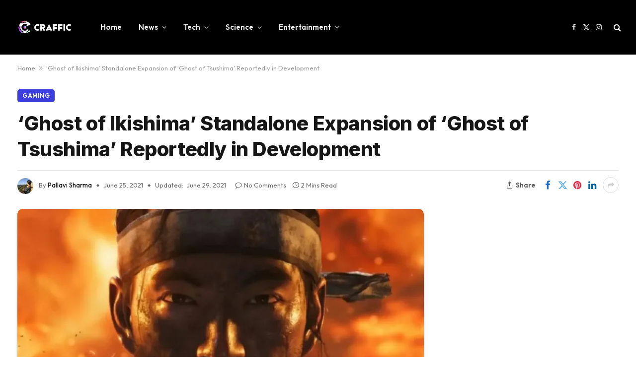

--- FILE ---
content_type: text/html; charset=UTF-8
request_url: https://craffic.co.in/ghost-of-ikishima-expansion-in-development/
body_size: 23767
content:

<!DOCTYPE html>
<html lang="en-US" prefix="og: https://ogp.me/ns#" class="s-light site-s-light">

<head>

	<meta charset="UTF-8" />
	<meta name="viewport" content="width=device-width, initial-scale=1" />
	
<!-- Author Meta Tags by Molongui Authorship, visit: https://wordpress.org/plugins/molongui-authorship/ -->
<meta name="author" content="Pallavi Sharma">
<!-- /Molongui Authorship -->


<!-- Search Engine Optimization by Rank Math - https://rankmath.com/ -->
<title>&#039;Ghost of Ikishima&#039; Standalone Expansion of &#039;Ghost of Tsushima&#039; Reportedly in Development - Craffic</title><link rel="preload" as="image" imagesrcset="https://i0.wp.com/craffic.co.in/wp-content/uploads/2021/06/Ghost-of-Ikishima.jpg?w=1280&amp;ssl=1 1280w, https://i0.wp.com/craffic.co.in/wp-content/uploads/2021/06/Ghost-of-Ikishima.jpg?resize=1024%2C512&amp;ssl=1 1024w, https://i0.wp.com/craffic.co.in/wp-content/uploads/2021/06/Ghost-of-Ikishima.jpg?resize=1068%2C534&amp;ssl=1 1068w" imagesizes="(max-width: 814px) 100vw, 814px" /><link rel="preload" as="font" href="https://craffic.co.in/wp-content/themes/smart-mag/css/icons/fonts/ts-icons.woff2?v2.7" type="font/woff2" crossorigin="anonymous" />
<meta name="description" content="Ghost of Tsushima expansion titled &#039;Ghost of Ikishima&#039; is coming at the end of 2021 and would be available on both PlayStation 4 and PlayStation 5. It is possible that the game will be revealed at the PlayStation event which is coming soon (July 8)."/>
<meta name="robots" content="follow, index, max-snippet:-1, max-video-preview:-1, max-image-preview:large"/>
<link rel="canonical" href="https://craffic.co.in/ghost-of-ikishima-expansion-in-development/" />
<meta property="og:locale" content="en_US" />
<meta property="og:type" content="article" />
<meta property="og:title" content="&#039;Ghost of Ikishima&#039; Standalone Expansion of &#039;Ghost of Tsushima&#039; Reportedly in Development - Craffic" />
<meta property="og:description" content="Ghost of Tsushima expansion titled &#039;Ghost of Ikishima&#039; is coming at the end of 2021 and would be available on both PlayStation 4 and PlayStation 5. It is possible that the game will be revealed at the PlayStation event which is coming soon (July 8)." />
<meta property="og:url" content="https://craffic.co.in/ghost-of-ikishima-expansion-in-development/" />
<meta property="og:site_name" content="Craffic" />
<meta property="article:publisher" content="https://www.facebook.com/crafficofficial/" />
<meta property="article:tag" content="Gaming" />
<meta property="article:tag" content="Ghost of Tsushima" />
<meta property="article:tag" content="News" />
<meta property="article:section" content="Gaming" />
<meta property="og:updated_time" content="2021-06-29T11:21:37+05:30" />
<meta property="og:image" content="https://i0.wp.com/craffic.co.in/wp-content/uploads/2021/06/Ghost-of-Ikishima.jpg" />
<meta property="og:image:secure_url" content="https://i0.wp.com/craffic.co.in/wp-content/uploads/2021/06/Ghost-of-Ikishima.jpg" />
<meta property="og:image:width" content="1280" />
<meta property="og:image:height" content="640" />
<meta property="og:image:alt" content="&#039;Ghost of Ikishima&#039; Standalone Expansion of &#039;Ghost of Tsushima&#039; Reportedly in Development" />
<meta property="og:image:type" content="image/jpeg" />
<meta property="article:published_time" content="2021-06-25T15:03:22+05:30" />
<meta property="article:modified_time" content="2021-06-29T11:21:37+05:30" />
<meta name="twitter:card" content="summary_large_image" />
<meta name="twitter:title" content="&#039;Ghost of Ikishima&#039; Standalone Expansion of &#039;Ghost of Tsushima&#039; Reportedly in Development - Craffic" />
<meta name="twitter:description" content="Ghost of Tsushima expansion titled &#039;Ghost of Ikishima&#039; is coming at the end of 2021 and would be available on both PlayStation 4 and PlayStation 5. It is possible that the game will be revealed at the PlayStation event which is coming soon (July 8)." />
<meta name="twitter:site" content="@CrafficOfficial" />
<meta name="twitter:creator" content="@CrafficOfficial" />
<meta name="twitter:image" content="https://i0.wp.com/craffic.co.in/wp-content/uploads/2021/06/Ghost-of-Ikishima.jpg" />
<meta name="twitter:label1" content="Written by" />
<meta name="twitter:data1" content="Pallavi Sharma" />
<meta name="twitter:label2" content="Time to read" />
<meta name="twitter:data2" content="1 minute" />
<script type="application/ld+json" class="rank-math-schema">{"@context":"https://schema.org","@graph":[{"@type":"Organization","@id":"https://craffic.co.in/#organization","name":"Craffic","url":"https://craffic.co.in","sameAs":["https://www.facebook.com/crafficofficial/","https://twitter.com/CrafficOfficial"],"email":"support@craffic.co.in","logo":{"@type":"ImageObject","@id":"https://craffic.co.in/#logo","url":"https://craffic.co.in/wp-content/uploads/2020/07/logo1cra-1-1024x1024-1-e1594022354603.png","contentUrl":"https://craffic.co.in/wp-content/uploads/2020/07/logo1cra-1-1024x1024-1-e1594022354603.png","caption":"Craffic","inLanguage":"en-US","width":"544","height":"544"}},{"@type":"WebSite","@id":"https://craffic.co.in/#website","url":"https://craffic.co.in","name":"Craffic","publisher":{"@id":"https://craffic.co.in/#organization"},"inLanguage":"en-US"},{"@type":"ImageObject","@id":"https://i0.wp.com/craffic.co.in/wp-content/uploads/2021/06/Ghost-of-Ikishima.jpg?fit=1280%2C640&amp;ssl=1","url":"https://i0.wp.com/craffic.co.in/wp-content/uploads/2021/06/Ghost-of-Ikishima.jpg?fit=1280%2C640&amp;ssl=1","width":"1280","height":"640","caption":"'Ghost of Ikishima' Standalone Expansion of 'Ghost of Tsushima' Reportedly in Development","inLanguage":"en-US"},{"@type":"BreadcrumbList","@id":"https://craffic.co.in/ghost-of-ikishima-expansion-in-development/#breadcrumb","itemListElement":[{"@type":"ListItem","position":"1","item":{"@id":"https://craffic.co.in","name":"Home"}},{"@type":"ListItem","position":"2","item":{"@id":"https://craffic.co.in/ghost-of-ikishima-expansion-in-development/","name":"&#8216;Ghost of Ikishima&#8217; Standalone Expansion of &#8216;Ghost of Tsushima&#8217; Reportedly in Development"}}]},{"@type":"WebPage","@id":"https://craffic.co.in/ghost-of-ikishima-expansion-in-development/#webpage","url":"https://craffic.co.in/ghost-of-ikishima-expansion-in-development/","name":"&#039;Ghost of Ikishima&#039; Standalone Expansion of &#039;Ghost of Tsushima&#039; Reportedly in Development - Craffic","datePublished":"2021-06-25T15:03:22+05:30","dateModified":"2021-06-29T11:21:37+05:30","isPartOf":{"@id":"https://craffic.co.in/#website"},"primaryImageOfPage":{"@id":"https://i0.wp.com/craffic.co.in/wp-content/uploads/2021/06/Ghost-of-Ikishima.jpg?fit=1280%2C640&amp;ssl=1"},"inLanguage":"en-US","breadcrumb":{"@id":"https://craffic.co.in/ghost-of-ikishima-expansion-in-development/#breadcrumb"}},{"@type":"Person","@id":"https://craffic.co.in/author/pallavi/","name":"Pallavi Sharma","url":"https://craffic.co.in/author/pallavi/","image":{"@type":"ImageObject","@id":"https://secure.gravatar.com/avatar/d312efe85bce14e3688db8ec0569f9a2?s=96&amp;d=mm&amp;r=g","url":"https://secure.gravatar.com/avatar/d312efe85bce14e3688db8ec0569f9a2?s=96&amp;d=mm&amp;r=g","caption":"Pallavi Sharma","inLanguage":"en-US"},"worksFor":{"@id":"https://craffic.co.in/#organization"}},{"@type":"BlogPosting","headline":"&#039;Ghost of Ikishima&#039; Standalone Expansion of &#039;Ghost of Tsushima&#039; Reportedly in","keywords":"Ghost of Ikishima","datePublished":"2021-06-25T15:03:22+05:30","dateModified":"2021-06-29T11:21:37+05:30","author":{"@id":"https://craffic.co.in/author/pallavi/","name":"Pallavi Sharma"},"publisher":{"@id":"https://craffic.co.in/#organization"},"description":"Ghost of Tsushima expansion titled &#039;Ghost of Ikishima&#039; is coming at the end of 2021 and would be available on both PlayStation 4 and PlayStation 5. It is possible that the game will be revealed at the PlayStation event which is coming soon (July 8).","name":"&#039;Ghost of Ikishima&#039; Standalone Expansion of &#039;Ghost of Tsushima&#039; Reportedly in","@id":"https://craffic.co.in/ghost-of-ikishima-expansion-in-development/#richSnippet","isPartOf":{"@id":"https://craffic.co.in/ghost-of-ikishima-expansion-in-development/#webpage"},"image":{"@id":"https://i0.wp.com/craffic.co.in/wp-content/uploads/2021/06/Ghost-of-Ikishima.jpg?fit=1280%2C640&amp;ssl=1"},"inLanguage":"en-US","mainEntityOfPage":{"@id":"https://craffic.co.in/ghost-of-ikishima-expansion-in-development/#webpage"}}]}</script>
<!-- /Rank Math WordPress SEO plugin -->

<link rel='dns-prefetch' href='//www.googletagmanager.com' />
<link rel='dns-prefetch' href='//stats.wp.com' />
<link rel='dns-prefetch' href='//fonts.googleapis.com' />
<link rel='dns-prefetch' href='//i0.wp.com' />
<link rel='dns-prefetch' href='//c0.wp.com' />
<link rel="alternate" type="application/rss+xml" title="Craffic &raquo; Feed" href="https://craffic.co.in/feed/" />
<link rel="alternate" type="application/rss+xml" title="Craffic &raquo; Comments Feed" href="https://craffic.co.in/comments/feed/" />
<link rel="alternate" type="application/rss+xml" title="Craffic &raquo; &#8216;Ghost of Ikishima&#8217; Standalone Expansion of &#8216;Ghost of Tsushima&#8217; Reportedly in Development Comments Feed" href="https://craffic.co.in/ghost-of-ikishima-expansion-in-development/feed/" />
<link rel="alternate" type="application/rss+xml" title="Craffic &raquo; Stories Feed" href="https://craffic.co.in/web-stories/feed/"><script type="text/javascript">
/* <![CDATA[ */
window._wpemojiSettings = {"baseUrl":"https:\/\/s.w.org\/images\/core\/emoji\/14.0.0\/72x72\/","ext":".png","svgUrl":"https:\/\/s.w.org\/images\/core\/emoji\/14.0.0\/svg\/","svgExt":".svg","source":{"concatemoji":"https:\/\/craffic.co.in\/wp-includes\/js\/wp-emoji-release.min.js?ver=6.4.7"}};
/*! This file is auto-generated */
!function(i,n){var o,s,e;function c(e){try{var t={supportTests:e,timestamp:(new Date).valueOf()};sessionStorage.setItem(o,JSON.stringify(t))}catch(e){}}function p(e,t,n){e.clearRect(0,0,e.canvas.width,e.canvas.height),e.fillText(t,0,0);var t=new Uint32Array(e.getImageData(0,0,e.canvas.width,e.canvas.height).data),r=(e.clearRect(0,0,e.canvas.width,e.canvas.height),e.fillText(n,0,0),new Uint32Array(e.getImageData(0,0,e.canvas.width,e.canvas.height).data));return t.every(function(e,t){return e===r[t]})}function u(e,t,n){switch(t){case"flag":return n(e,"\ud83c\udff3\ufe0f\u200d\u26a7\ufe0f","\ud83c\udff3\ufe0f\u200b\u26a7\ufe0f")?!1:!n(e,"\ud83c\uddfa\ud83c\uddf3","\ud83c\uddfa\u200b\ud83c\uddf3")&&!n(e,"\ud83c\udff4\udb40\udc67\udb40\udc62\udb40\udc65\udb40\udc6e\udb40\udc67\udb40\udc7f","\ud83c\udff4\u200b\udb40\udc67\u200b\udb40\udc62\u200b\udb40\udc65\u200b\udb40\udc6e\u200b\udb40\udc67\u200b\udb40\udc7f");case"emoji":return!n(e,"\ud83e\udef1\ud83c\udffb\u200d\ud83e\udef2\ud83c\udfff","\ud83e\udef1\ud83c\udffb\u200b\ud83e\udef2\ud83c\udfff")}return!1}function f(e,t,n){var r="undefined"!=typeof WorkerGlobalScope&&self instanceof WorkerGlobalScope?new OffscreenCanvas(300,150):i.createElement("canvas"),a=r.getContext("2d",{willReadFrequently:!0}),o=(a.textBaseline="top",a.font="600 32px Arial",{});return e.forEach(function(e){o[e]=t(a,e,n)}),o}function t(e){var t=i.createElement("script");t.src=e,t.defer=!0,i.head.appendChild(t)}"undefined"!=typeof Promise&&(o="wpEmojiSettingsSupports",s=["flag","emoji"],n.supports={everything:!0,everythingExceptFlag:!0},e=new Promise(function(e){i.addEventListener("DOMContentLoaded",e,{once:!0})}),new Promise(function(t){var n=function(){try{var e=JSON.parse(sessionStorage.getItem(o));if("object"==typeof e&&"number"==typeof e.timestamp&&(new Date).valueOf()<e.timestamp+604800&&"object"==typeof e.supportTests)return e.supportTests}catch(e){}return null}();if(!n){if("undefined"!=typeof Worker&&"undefined"!=typeof OffscreenCanvas&&"undefined"!=typeof URL&&URL.createObjectURL&&"undefined"!=typeof Blob)try{var e="postMessage("+f.toString()+"("+[JSON.stringify(s),u.toString(),p.toString()].join(",")+"));",r=new Blob([e],{type:"text/javascript"}),a=new Worker(URL.createObjectURL(r),{name:"wpTestEmojiSupports"});return void(a.onmessage=function(e){c(n=e.data),a.terminate(),t(n)})}catch(e){}c(n=f(s,u,p))}t(n)}).then(function(e){for(var t in e)n.supports[t]=e[t],n.supports.everything=n.supports.everything&&n.supports[t],"flag"!==t&&(n.supports.everythingExceptFlag=n.supports.everythingExceptFlag&&n.supports[t]);n.supports.everythingExceptFlag=n.supports.everythingExceptFlag&&!n.supports.flag,n.DOMReady=!1,n.readyCallback=function(){n.DOMReady=!0}}).then(function(){return e}).then(function(){var e;n.supports.everything||(n.readyCallback(),(e=n.source||{}).concatemoji?t(e.concatemoji):e.wpemoji&&e.twemoji&&(t(e.twemoji),t(e.wpemoji)))}))}((window,document),window._wpemojiSettings);
/* ]]> */
</script>

<style id='wp-emoji-styles-inline-css' type='text/css'>

	img.wp-smiley, img.emoji {
		display: inline !important;
		border: none !important;
		box-shadow: none !important;
		height: 1em !important;
		width: 1em !important;
		margin: 0 0.07em !important;
		vertical-align: -0.1em !important;
		background: none !important;
		padding: 0 !important;
	}
</style>
<link rel='stylesheet' id='wp-block-library-css' href='https://c0.wp.com/c/6.4.7/wp-includes/css/dist/block-library/style.min.css' type='text/css' media='all' />
<style id='wp-block-library-inline-css' type='text/css'>
.has-text-align-justify{text-align:justify;}
</style>
<link rel='stylesheet' id='mediaelement-css' href='https://c0.wp.com/c/6.4.7/wp-includes/js/mediaelement/mediaelementplayer-legacy.min.css' type='text/css' media='all' />
<link rel='stylesheet' id='wp-mediaelement-css' href='https://c0.wp.com/c/6.4.7/wp-includes/js/mediaelement/wp-mediaelement.min.css' type='text/css' media='all' />
<style id='rank-math-toc-block-style-inline-css' type='text/css'>
.wp-block-rank-math-toc-block nav ol{counter-reset:item}.wp-block-rank-math-toc-block nav ol li{display:block}.wp-block-rank-math-toc-block nav ol li:before{content:counters(item, ".") " ";counter-increment:item}

</style>
<style id='classic-theme-styles-inline-css' type='text/css'>
/*! This file is auto-generated */
.wp-block-button__link{color:#fff;background-color:#32373c;border-radius:9999px;box-shadow:none;text-decoration:none;padding:calc(.667em + 2px) calc(1.333em + 2px);font-size:1.125em}.wp-block-file__button{background:#32373c;color:#fff;text-decoration:none}
</style>
<style id='global-styles-inline-css' type='text/css'>
body{--wp--preset--color--black: #000000;--wp--preset--color--cyan-bluish-gray: #abb8c3;--wp--preset--color--white: #ffffff;--wp--preset--color--pale-pink: #f78da7;--wp--preset--color--vivid-red: #cf2e2e;--wp--preset--color--luminous-vivid-orange: #ff6900;--wp--preset--color--luminous-vivid-amber: #fcb900;--wp--preset--color--light-green-cyan: #7bdcb5;--wp--preset--color--vivid-green-cyan: #00d084;--wp--preset--color--pale-cyan-blue: #8ed1fc;--wp--preset--color--vivid-cyan-blue: #0693e3;--wp--preset--color--vivid-purple: #9b51e0;--wp--preset--gradient--vivid-cyan-blue-to-vivid-purple: linear-gradient(135deg,rgba(6,147,227,1) 0%,rgb(155,81,224) 100%);--wp--preset--gradient--light-green-cyan-to-vivid-green-cyan: linear-gradient(135deg,rgb(122,220,180) 0%,rgb(0,208,130) 100%);--wp--preset--gradient--luminous-vivid-amber-to-luminous-vivid-orange: linear-gradient(135deg,rgba(252,185,0,1) 0%,rgba(255,105,0,1) 100%);--wp--preset--gradient--luminous-vivid-orange-to-vivid-red: linear-gradient(135deg,rgba(255,105,0,1) 0%,rgb(207,46,46) 100%);--wp--preset--gradient--very-light-gray-to-cyan-bluish-gray: linear-gradient(135deg,rgb(238,238,238) 0%,rgb(169,184,195) 100%);--wp--preset--gradient--cool-to-warm-spectrum: linear-gradient(135deg,rgb(74,234,220) 0%,rgb(151,120,209) 20%,rgb(207,42,186) 40%,rgb(238,44,130) 60%,rgb(251,105,98) 80%,rgb(254,248,76) 100%);--wp--preset--gradient--blush-light-purple: linear-gradient(135deg,rgb(255,206,236) 0%,rgb(152,150,240) 100%);--wp--preset--gradient--blush-bordeaux: linear-gradient(135deg,rgb(254,205,165) 0%,rgb(254,45,45) 50%,rgb(107,0,62) 100%);--wp--preset--gradient--luminous-dusk: linear-gradient(135deg,rgb(255,203,112) 0%,rgb(199,81,192) 50%,rgb(65,88,208) 100%);--wp--preset--gradient--pale-ocean: linear-gradient(135deg,rgb(255,245,203) 0%,rgb(182,227,212) 50%,rgb(51,167,181) 100%);--wp--preset--gradient--electric-grass: linear-gradient(135deg,rgb(202,248,128) 0%,rgb(113,206,126) 100%);--wp--preset--gradient--midnight: linear-gradient(135deg,rgb(2,3,129) 0%,rgb(40,116,252) 100%);--wp--preset--font-size--small: 13px;--wp--preset--font-size--medium: 20px;--wp--preset--font-size--large: 36px;--wp--preset--font-size--x-large: 42px;--wp--preset--spacing--20: 0.44rem;--wp--preset--spacing--30: 0.67rem;--wp--preset--spacing--40: 1rem;--wp--preset--spacing--50: 1.5rem;--wp--preset--spacing--60: 2.25rem;--wp--preset--spacing--70: 3.38rem;--wp--preset--spacing--80: 5.06rem;--wp--preset--shadow--natural: 6px 6px 9px rgba(0, 0, 0, 0.2);--wp--preset--shadow--deep: 12px 12px 50px rgba(0, 0, 0, 0.4);--wp--preset--shadow--sharp: 6px 6px 0px rgba(0, 0, 0, 0.2);--wp--preset--shadow--outlined: 6px 6px 0px -3px rgba(255, 255, 255, 1), 6px 6px rgba(0, 0, 0, 1);--wp--preset--shadow--crisp: 6px 6px 0px rgba(0, 0, 0, 1);}:where(.is-layout-flex){gap: 0.5em;}:where(.is-layout-grid){gap: 0.5em;}body .is-layout-flow > .alignleft{float: left;margin-inline-start: 0;margin-inline-end: 2em;}body .is-layout-flow > .alignright{float: right;margin-inline-start: 2em;margin-inline-end: 0;}body .is-layout-flow > .aligncenter{margin-left: auto !important;margin-right: auto !important;}body .is-layout-constrained > .alignleft{float: left;margin-inline-start: 0;margin-inline-end: 2em;}body .is-layout-constrained > .alignright{float: right;margin-inline-start: 2em;margin-inline-end: 0;}body .is-layout-constrained > .aligncenter{margin-left: auto !important;margin-right: auto !important;}body .is-layout-constrained > :where(:not(.alignleft):not(.alignright):not(.alignfull)){max-width: var(--wp--style--global--content-size);margin-left: auto !important;margin-right: auto !important;}body .is-layout-constrained > .alignwide{max-width: var(--wp--style--global--wide-size);}body .is-layout-flex{display: flex;}body .is-layout-flex{flex-wrap: wrap;align-items: center;}body .is-layout-flex > *{margin: 0;}body .is-layout-grid{display: grid;}body .is-layout-grid > *{margin: 0;}:where(.wp-block-columns.is-layout-flex){gap: 2em;}:where(.wp-block-columns.is-layout-grid){gap: 2em;}:where(.wp-block-post-template.is-layout-flex){gap: 1.25em;}:where(.wp-block-post-template.is-layout-grid){gap: 1.25em;}.has-black-color{color: var(--wp--preset--color--black) !important;}.has-cyan-bluish-gray-color{color: var(--wp--preset--color--cyan-bluish-gray) !important;}.has-white-color{color: var(--wp--preset--color--white) !important;}.has-pale-pink-color{color: var(--wp--preset--color--pale-pink) !important;}.has-vivid-red-color{color: var(--wp--preset--color--vivid-red) !important;}.has-luminous-vivid-orange-color{color: var(--wp--preset--color--luminous-vivid-orange) !important;}.has-luminous-vivid-amber-color{color: var(--wp--preset--color--luminous-vivid-amber) !important;}.has-light-green-cyan-color{color: var(--wp--preset--color--light-green-cyan) !important;}.has-vivid-green-cyan-color{color: var(--wp--preset--color--vivid-green-cyan) !important;}.has-pale-cyan-blue-color{color: var(--wp--preset--color--pale-cyan-blue) !important;}.has-vivid-cyan-blue-color{color: var(--wp--preset--color--vivid-cyan-blue) !important;}.has-vivid-purple-color{color: var(--wp--preset--color--vivid-purple) !important;}.has-black-background-color{background-color: var(--wp--preset--color--black) !important;}.has-cyan-bluish-gray-background-color{background-color: var(--wp--preset--color--cyan-bluish-gray) !important;}.has-white-background-color{background-color: var(--wp--preset--color--white) !important;}.has-pale-pink-background-color{background-color: var(--wp--preset--color--pale-pink) !important;}.has-vivid-red-background-color{background-color: var(--wp--preset--color--vivid-red) !important;}.has-luminous-vivid-orange-background-color{background-color: var(--wp--preset--color--luminous-vivid-orange) !important;}.has-luminous-vivid-amber-background-color{background-color: var(--wp--preset--color--luminous-vivid-amber) !important;}.has-light-green-cyan-background-color{background-color: var(--wp--preset--color--light-green-cyan) !important;}.has-vivid-green-cyan-background-color{background-color: var(--wp--preset--color--vivid-green-cyan) !important;}.has-pale-cyan-blue-background-color{background-color: var(--wp--preset--color--pale-cyan-blue) !important;}.has-vivid-cyan-blue-background-color{background-color: var(--wp--preset--color--vivid-cyan-blue) !important;}.has-vivid-purple-background-color{background-color: var(--wp--preset--color--vivid-purple) !important;}.has-black-border-color{border-color: var(--wp--preset--color--black) !important;}.has-cyan-bluish-gray-border-color{border-color: var(--wp--preset--color--cyan-bluish-gray) !important;}.has-white-border-color{border-color: var(--wp--preset--color--white) !important;}.has-pale-pink-border-color{border-color: var(--wp--preset--color--pale-pink) !important;}.has-vivid-red-border-color{border-color: var(--wp--preset--color--vivid-red) !important;}.has-luminous-vivid-orange-border-color{border-color: var(--wp--preset--color--luminous-vivid-orange) !important;}.has-luminous-vivid-amber-border-color{border-color: var(--wp--preset--color--luminous-vivid-amber) !important;}.has-light-green-cyan-border-color{border-color: var(--wp--preset--color--light-green-cyan) !important;}.has-vivid-green-cyan-border-color{border-color: var(--wp--preset--color--vivid-green-cyan) !important;}.has-pale-cyan-blue-border-color{border-color: var(--wp--preset--color--pale-cyan-blue) !important;}.has-vivid-cyan-blue-border-color{border-color: var(--wp--preset--color--vivid-cyan-blue) !important;}.has-vivid-purple-border-color{border-color: var(--wp--preset--color--vivid-purple) !important;}.has-vivid-cyan-blue-to-vivid-purple-gradient-background{background: var(--wp--preset--gradient--vivid-cyan-blue-to-vivid-purple) !important;}.has-light-green-cyan-to-vivid-green-cyan-gradient-background{background: var(--wp--preset--gradient--light-green-cyan-to-vivid-green-cyan) !important;}.has-luminous-vivid-amber-to-luminous-vivid-orange-gradient-background{background: var(--wp--preset--gradient--luminous-vivid-amber-to-luminous-vivid-orange) !important;}.has-luminous-vivid-orange-to-vivid-red-gradient-background{background: var(--wp--preset--gradient--luminous-vivid-orange-to-vivid-red) !important;}.has-very-light-gray-to-cyan-bluish-gray-gradient-background{background: var(--wp--preset--gradient--very-light-gray-to-cyan-bluish-gray) !important;}.has-cool-to-warm-spectrum-gradient-background{background: var(--wp--preset--gradient--cool-to-warm-spectrum) !important;}.has-blush-light-purple-gradient-background{background: var(--wp--preset--gradient--blush-light-purple) !important;}.has-blush-bordeaux-gradient-background{background: var(--wp--preset--gradient--blush-bordeaux) !important;}.has-luminous-dusk-gradient-background{background: var(--wp--preset--gradient--luminous-dusk) !important;}.has-pale-ocean-gradient-background{background: var(--wp--preset--gradient--pale-ocean) !important;}.has-electric-grass-gradient-background{background: var(--wp--preset--gradient--electric-grass) !important;}.has-midnight-gradient-background{background: var(--wp--preset--gradient--midnight) !important;}.has-small-font-size{font-size: var(--wp--preset--font-size--small) !important;}.has-medium-font-size{font-size: var(--wp--preset--font-size--medium) !important;}.has-large-font-size{font-size: var(--wp--preset--font-size--large) !important;}.has-x-large-font-size{font-size: var(--wp--preset--font-size--x-large) !important;}
.wp-block-navigation a:where(:not(.wp-element-button)){color: inherit;}
:where(.wp-block-post-template.is-layout-flex){gap: 1.25em;}:where(.wp-block-post-template.is-layout-grid){gap: 1.25em;}
:where(.wp-block-columns.is-layout-flex){gap: 2em;}:where(.wp-block-columns.is-layout-grid){gap: 2em;}
.wp-block-pullquote{font-size: 1.5em;line-height: 1.6;}
</style>
<link rel='stylesheet' id='smartmag-core-css' href='https://craffic.co.in/wp-content/themes/smart-mag/style.css?ver=9.5.0' type='text/css' media='all' />
<style id='smartmag-core-inline-css' type='text/css'>
:root { --c-main: #3c3fde;
--c-main-rgb: 60,63,222;
--text-font: "Inter", system-ui, -apple-system, "Segoe UI", Arial, sans-serif;
--body-font: "Inter", system-ui, -apple-system, "Segoe UI", Arial, sans-serif;
--ui-font: "Outfit", system-ui, -apple-system, "Segoe UI", Arial, sans-serif;
--title-font: "Outfit", system-ui, -apple-system, "Segoe UI", Arial, sans-serif;
--h-font: "Outfit", system-ui, -apple-system, "Segoe UI", Arial, sans-serif;
--title-font: var(--ui-font);
--h-font: var(--ui-font);
--text-h-font: var(--h-font);
--title-font: "Inter", system-ui, -apple-system, "Segoe UI", Arial, sans-serif;
--title-size-xs: 15px;
--title-size-m: 19px;
--main-width: 1240px;
--wrap-padding: 35px;
--p-title-space: 11px;
--c-excerpts: #474747;
--excerpt-size: 14px; }
.s-dark body { background-color: #101016; }
.post-title:not(._) { line-height: 1.4; }
:root { --sidebar-width: 336px; }
.ts-row, .has-el-gap { --sidebar-c-width: calc(var(--sidebar-width) + var(--grid-gutter-h) + var(--sidebar-c-pad)); }
.post-meta .text-in, .post-meta .post-cat > a { font-size: 11px; }
.post-meta .post-cat > a { font-weight: 600; }
.post-meta { --p-meta-sep: "\25c6"; --p-meta-sep-pad: 7px; }
.post-meta .meta-item:before { transform: scale(.65); }
.l-post { --media-radius: 10px; }
.cat-labels .category { font-weight: 600; letter-spacing: 0.06em; border-radius: 5px; padding-top: 2px; padding-bottom: 2px; padding-left: 10px; padding-right: 10px; }
.block-head-c .heading { font-size: 19px; text-transform: initial; }
.block-head-e3 .heading { font-size: 22px; }
.load-button { padding-top: 13px; padding-bottom: 13px; padding-left: 13px; padding-right: 13px; border-radius: 20px; }
.loop-grid-base .media { margin-bottom: 20px; }
.loop-grid .l-post { border-radius: 10px; overflow: hidden; }
.has-nums .l-post { --num-font: "Outfit", system-ui, -apple-system, "Segoe UI", Arial, sans-serif; }
.has-nums-a .l-post .post-title:before,
.has-nums-b .l-post .content:before { font-weight: 500; }
.has-nums-c .l-post .post-title:before,
.has-nums-c .l-post .content:before { font-size: 18px; }
.loop-list-card .l-post { border-radius: 10px; overflow: hidden; }
.loop-small .ratio-is-custom { padding-bottom: calc(100% / 1.3); }
.loop-small .media { width: 30%; max-width: 50%; }
.loop-small .media:not(i) { max-width: 97px; }
.single-featured .featured, .the-post-header .featured { border-radius: 10px; --media-radius: 10px; overflow: hidden; }
.post-meta-single .meta-item, .post-meta-single .text-in { font-size: 13px; }
.the-post-header .post-meta .post-title { font-family: var(--body-font); font-weight: 800; line-height: 1.3; letter-spacing: -0.01em; }
.entry-content { letter-spacing: -0.005em; }
.site-s-light .entry-content { color: #0a0a0a; }
:where(.entry-content) a { text-decoration: underline; text-underline-offset: 4px; text-decoration-thickness: 2px; }
.review-box .overall { border-radius: 8px; }
.review-box .rating-bar, .review-box .bar { height: 18px; border-radius: 8px; }
.review-box .label { font-size: 15px; }
.s-head-large .sub-title { font-size: 19px; }
.s-post-large .post-content-wrap { display: grid; grid-template-columns: minmax(0, 1fr); }
.s-post-large .entry-content { max-width: min(100%, calc(750px + var(--p-spacious-pad)*2)); justify-self: center; }
.category .feat-grid { --grid-gap: 10px; }
.spc-newsletter { --box-roundness: 10px; }
@media (min-width: 1200px) { .breadcrumbs { font-size: 13px; }
.post-content h2 { font-size: 27px; }
.post-content h3 { font-size: 23px; } }
@media (min-width: 940px) and (max-width: 1200px) { :root { --sidebar-width: 300px; }
.ts-row, .has-el-gap { --sidebar-c-width: calc(var(--sidebar-width) + var(--grid-gutter-h) + var(--sidebar-c-pad)); } }
@media (min-width: 768px) and (max-width: 940px) { .ts-contain, .main { padding-left: 35px; padding-right: 35px; } }
@media (max-width: 767px) { .ts-contain, .main { padding-left: 25px; padding-right: 25px; }
.block-head-e3 .heading { font-size: 18px; } }
@media (min-width: 940px) and (max-width: 1300px) { :root { --wrap-padding: min(35px, 5vw); } }


</style>
<link rel='stylesheet' id='smartmag-magnific-popup-css' href='https://craffic.co.in/wp-content/themes/smart-mag/css/lightbox.css?ver=9.5.0' type='text/css' media='all' />
<link rel='stylesheet' id='smartmag-icons-css' href='https://craffic.co.in/wp-content/themes/smart-mag/css/icons/icons.css?ver=9.5.0' type='text/css' media='all' />
<link rel='stylesheet' id='jquery-lazyloadxt-spinner-css-css' href='//craffic.co.in/wp-content/plugins/a3-lazy-load/assets/css/jquery.lazyloadxt.spinner.css?ver=6.4.7' type='text/css' media='all' />
<link crossorigin="anonymous" rel='stylesheet' id='smartmag-gfonts-custom-css' href='https://fonts.googleapis.com/css?family=Inter%3A400%2C500%2C600%2C700%2C800%7COutfit%3A400%2C500%2C600%2C700&#038;display=swap' type='text/css' media='all' />
<script type="text/javascript" src="https://c0.wp.com/c/6.4.7/wp-includes/js/jquery/jquery.min.js" id="jquery-core-js"></script>
<script type="text/javascript" src="https://c0.wp.com/c/6.4.7/wp-includes/js/jquery/jquery-migrate.min.js" id="jquery-migrate-js"></script>
<script type="text/javascript" src="https://craffic.co.in/wp-content/plugins/sphere-post-views/assets/js/post-views.js?ver=1.0.1" id="sphere-post-views-js"></script>
<script type="text/javascript" id="sphere-post-views-js-after">
/* <![CDATA[ */
var Sphere_PostViews = {"ajaxUrl":"https:\/\/craffic.co.in\/wp-admin\/admin-ajax.php?sphere_post_views=1","sampling":0,"samplingRate":10,"repeatCountDelay":0,"postID":21046,"token":"0e3668ec3c"}
/* ]]> */
</script>

<!-- Google Analytics snippet added by Site Kit -->
<script type="text/javascript" src="https://www.googletagmanager.com/gtag/js?id=G-ZGJ53DJ0PQ" id="google_gtagjs-js" async></script>
<script type="text/javascript" id="google_gtagjs-js-after">
/* <![CDATA[ */
window.dataLayer = window.dataLayer || [];function gtag(){dataLayer.push(arguments);}
gtag('set', 'linker', {"domains":["craffic.co.in"]} );
gtag("js", new Date());
gtag("set", "developer_id.dZTNiMT", true);
gtag("config", "G-ZGJ53DJ0PQ");
/* ]]> */
</script>

<!-- End Google Analytics snippet added by Site Kit -->
<link rel="https://api.w.org/" href="https://craffic.co.in/wp-json/" /><link rel="alternate" type="application/json" href="https://craffic.co.in/wp-json/wp/v2/posts/21046" /><link rel="EditURI" type="application/rsd+xml" title="RSD" href="https://craffic.co.in/xmlrpc.php?rsd" />
<meta name="generator" content="WordPress 6.4.7" />
<link rel='shortlink' href='https://craffic.co.in/?p=21046' />
<link rel="alternate" type="application/json+oembed" href="https://craffic.co.in/wp-json/oembed/1.0/embed?url=https%3A%2F%2Fcraffic.co.in%2Fghost-of-ikishima-expansion-in-development%2F" />
<link rel="alternate" type="text/xml+oembed" href="https://craffic.co.in/wp-json/oembed/1.0/embed?url=https%3A%2F%2Fcraffic.co.in%2Fghost-of-ikishima-expansion-in-development%2F&#038;format=xml" />
<meta name="generator" content="Site Kit by Google 1.119.0" />	<style>img#wpstats{display:none}</style>
		        <style>
            .molongui-disabled-link
            {
                border-bottom: none !important;
                text-decoration: none !important;
                color: inherit !important;
                cursor: inherit !important;
            }
            .molongui-disabled-link:hover,
            .molongui-disabled-link:hover span
            {
                border-bottom: none !important;
                text-decoration: none !important;
                color: inherit !important;
                cursor: inherit !important;
            }
        </style>
        
		<script>
		var BunyadSchemeKey = 'bunyad-scheme';
		(() => {
			const d = document.documentElement;
			const c = d.classList;
			var scheme = localStorage.getItem(BunyadSchemeKey);
			
			if (scheme) {
				d.dataset.origClass = c;
				scheme === 'dark' ? c.remove('s-light', 'site-s-light') : c.remove('s-dark', 'site-s-dark');
				c.add('site-s-' + scheme, 's-' + scheme);
			}
		})();
		</script>
		
<!-- Google AdSense meta tags added by Site Kit -->
<meta name="google-adsense-platform-account" content="ca-host-pub-2644536267352236">
<meta name="google-adsense-platform-domain" content="sitekit.withgoogle.com">
<!-- End Google AdSense meta tags added by Site Kit -->
<meta name="generator" content="Elementor 3.19.1; features: e_optimized_assets_loading, e_optimized_css_loading, e_font_icon_svg, additional_custom_breakpoints, block_editor_assets_optimize, e_image_loading_optimization; settings: css_print_method-external, google_font-enabled, font_display-swap">
      <meta name="onesignal" content="wordpress-plugin"/>
            <script>

      window.OneSignal = window.OneSignal || [];

      OneSignal.push( function() {
        OneSignal.SERVICE_WORKER_UPDATER_PATH = "OneSignalSDKUpdaterWorker.js.php";
                      OneSignal.SERVICE_WORKER_PATH = "OneSignalSDKWorker.js.php";
                      OneSignal.SERVICE_WORKER_PARAM = { scope: "/" };
        OneSignal.setDefaultNotificationUrl("https://craffic.co.in");
        var oneSignal_options = {};
        window._oneSignalInitOptions = oneSignal_options;

        oneSignal_options['wordpress'] = true;
oneSignal_options['appId'] = '758d61a3-762c-4d1a-a465-5714c90134ea';
oneSignal_options['allowLocalhostAsSecureOrigin'] = true;
oneSignal_options['welcomeNotification'] = { };
oneSignal_options['welcomeNotification']['title'] = "";
oneSignal_options['welcomeNotification']['message'] = "";
oneSignal_options['path'] = "https://craffic.co.in/wp-content/plugins/onesignal-free-web-push-notifications/sdk_files/";
oneSignal_options['promptOptions'] = { };
oneSignal_options['notifyButton'] = { };
oneSignal_options['notifyButton']['enable'] = true;
oneSignal_options['notifyButton']['position'] = 'bottom-right';
oneSignal_options['notifyButton']['theme'] = 'default';
oneSignal_options['notifyButton']['size'] = 'medium';
oneSignal_options['notifyButton']['showCredit'] = true;
oneSignal_options['notifyButton']['text'] = {};
                OneSignal.init(window._oneSignalInitOptions);
                OneSignal.showSlidedownPrompt();      });

      function documentInitOneSignal() {
        var oneSignal_elements = document.getElementsByClassName("OneSignal-prompt");

        var oneSignalLinkClickHandler = function(event) { OneSignal.push(['registerForPushNotifications']); event.preventDefault(); };        for(var i = 0; i < oneSignal_elements.length; i++)
          oneSignal_elements[i].addEventListener('click', oneSignalLinkClickHandler, false);
      }

      if (document.readyState === 'complete') {
           documentInitOneSignal();
      }
      else {
           window.addEventListener("load", function(event){
               documentInitOneSignal();
          });
      }
    </script>
<link rel="amphtml" href="https://craffic.co.in/ghost-of-ikishima-expansion-in-development/?amp"><link rel="icon" href="https://i0.wp.com/craffic.co.in/wp-content/uploads/2020/06/cropped-android-chrome-512x512-1-2.png?fit=32%2C32&#038;ssl=1" sizes="32x32" />
<link rel="icon" href="https://i0.wp.com/craffic.co.in/wp-content/uploads/2020/06/cropped-android-chrome-512x512-1-2.png?fit=192%2C192&#038;ssl=1" sizes="192x192" />
<link rel="apple-touch-icon" href="https://i0.wp.com/craffic.co.in/wp-content/uploads/2020/06/cropped-android-chrome-512x512-1-2.png?fit=180%2C180&#038;ssl=1" />
<meta name="msapplication-TileImage" content="https://i0.wp.com/craffic.co.in/wp-content/uploads/2020/06/cropped-android-chrome-512x512-1-2.png?fit=270%2C270&#038;ssl=1" />


</head>

<body class="post-template-default single single-post postid-21046 single-format-standard right-sidebar post-layout-large-b post-cat-67 has-lb has-lb-sm layout-normal elementor-default elementor-kit-29293">



<div class="main-wrap">

	
<div class="off-canvas-backdrop"></div>
<div class="mobile-menu-container off-canvas s-dark hide-menu-lg" id="off-canvas">

	<div class="off-canvas-head">
		<a href="#" class="close">
			<span class="visuallyhidden">Close Menu</span>
			<i class="tsi tsi-times"></i>
		</a>

		<div class="ts-logo">
			<img class="logo-mobile logo-image logo-image-dark" src="https://i0.wp.com/craffic.co.in/wp-content/uploads/2020/07/craffic-logo.png?fit=120%2C30&#038;ssl=1" width="60" height="15" alt="Craffic"/><img class="logo-mobile logo-image" src="https://i0.wp.com/craffic.co.in/wp-content/uploads/2020/07/craffic-mobile-logo.png?fit=120%2C90&#038;ssl=1" width="60" height="45" alt="Craffic"/>		</div>
	</div>

	<div class="off-canvas-content">

		
			<ul id="menu-menu" class="mobile-menu"><li id="menu-item-18" class="menu-item menu-item-type-post_type menu-item-object-page menu-item-home menu-item-18"><a href="https://craffic.co.in/">Home</a></li>
<li id="menu-item-48" class="menu-item menu-item-type-taxonomy menu-item-object-category current-post-ancestor current-menu-parent current-post-parent menu-item-has-children menu-item-48"><a href="https://craffic.co.in/category/news/">News</a>
<ul class="sub-menu">
	<li id="menu-item-29420" class="menu-item menu-item-type-taxonomy menu-item-object-category menu-item-29420"><a href="https://craffic.co.in/category/news/internet/">Internet</a></li>
	<li id="menu-item-29421" class="menu-item menu-item-type-taxonomy menu-item-object-category current-post-ancestor current-menu-parent current-post-parent menu-item-29421"><a href="https://craffic.co.in/category/news/gaming/">Gaming</a></li>
</ul>
</li>
<li id="menu-item-133" class="menu-item menu-item-type-taxonomy menu-item-object-category menu-item-has-children menu-item-133"><a href="https://craffic.co.in/category/tech/">Tech</a>
<ul class="sub-menu">
	<li id="menu-item-29422" class="menu-item menu-item-type-taxonomy menu-item-object-category menu-item-29422"><a href="https://craffic.co.in/category/tech/hardware/">Hardware</a></li>
	<li id="menu-item-29427" class="menu-item menu-item-type-taxonomy menu-item-object-category menu-item-29427"><a href="https://craffic.co.in/category/tech/gaming-tech/">Gaming Tech</a></li>
	<li id="menu-item-29423" class="menu-item menu-item-type-taxonomy menu-item-object-category menu-item-29423"><a href="https://craffic.co.in/category/tech/mobile-phones/">Mobile Phones</a></li>
	<li id="menu-item-29428" class="menu-item menu-item-type-taxonomy menu-item-object-category menu-item-29428"><a href="https://craffic.co.in/category/tech/software/">Software</a></li>
</ul>
</li>
<li id="menu-item-181" class="menu-item menu-item-type-taxonomy menu-item-object-category menu-item-has-children menu-item-181"><a href="https://craffic.co.in/category/science/">Science</a>
<ul class="sub-menu">
	<li id="menu-item-29424" class="menu-item menu-item-type-taxonomy menu-item-object-category menu-item-29424"><a href="https://craffic.co.in/category/science/astronomy/">Astronomy</a></li>
	<li id="menu-item-29425" class="menu-item menu-item-type-taxonomy menu-item-object-category menu-item-29425"><a href="https://craffic.co.in/category/science/discoveries/">Discoveries</a></li>
	<li id="menu-item-29426" class="menu-item menu-item-type-taxonomy menu-item-object-category menu-item-29426"><a href="https://craffic.co.in/category/science/psychology/">Psychology</a></li>
</ul>
</li>
<li id="menu-item-1685" class="menu-item menu-item-type-taxonomy menu-item-object-category menu-item-has-children menu-item-1685"><a href="https://craffic.co.in/category/entertainment/">Entertainment</a>
<ul class="sub-menu">
	<li id="menu-item-29001" class="menu-item menu-item-type-taxonomy menu-item-object-category menu-item-29001"><a href="https://craffic.co.in/category/entertainment/anime/">Anime</a></li>
	<li id="menu-item-29002" class="menu-item menu-item-type-taxonomy menu-item-object-category menu-item-29002"><a href="https://craffic.co.in/category/entertainment/reviews/">Reviews</a></li>
	<li id="menu-item-29003" class="menu-item menu-item-type-taxonomy menu-item-object-category menu-item-29003"><a href="https://craffic.co.in/category/entertainment/spotlight/">Spotlight</a></li>
	<li id="menu-item-29004" class="menu-item menu-item-type-taxonomy menu-item-object-category menu-item-29004"><a href="https://craffic.co.in/category/entertainment/wwe/">WWE</a></li>
</ul>
</li>
</ul>
		
		
		
		<div class="spc-social-block spc-social spc-social-b smart-head-social">
		
			
				<a href="https://www.facebook.com/crafficofficial/" class="link service s-facebook" target="_blank" rel="nofollow noopener">
					<i class="icon tsi tsi-facebook"></i>					<span class="visuallyhidden">Facebook</span>
				</a>
									
			
				<a href="#" class="link service s-twitter" target="_blank" rel="nofollow noopener">
					<i class="icon tsi tsi-twitter"></i>					<span class="visuallyhidden">X (Twitter)</span>
				</a>
									
			
				<a href="https://www.instagram.com/crafficofficial/" class="link service s-instagram" target="_blank" rel="nofollow noopener">
					<i class="icon tsi tsi-instagram"></i>					<span class="visuallyhidden">Instagram</span>
				</a>
									
			
		</div>

		
	</div>

</div>
<div class="smart-head smart-head-a smart-head-main" id="smart-head" data-sticky="auto" data-sticky-type="smart" data-sticky-full>
	
	<div class="smart-head-row smart-head-mid s-dark smart-head-row-full">

		<div class="inner wrap">

							
				<div class="items items-left ">
					<a href="https://craffic.co.in/" title="Craffic" rel="home" class="logo-link ts-logo logo-is-image">
		<span>
			
				
					<img src="https://craffic.co.in/wp-content/uploads/2020/07/craffic-logo.png" class="logo-image logo-image-dark" alt="Craffic" srcset="https://craffic.co.in/wp-content/uploads/2020/07/craffic-logo.png ,https://craffic.co.in/wp-content/uploads/2020/07/craffic-mobile-logo.png 2x" width="120" height="30"/><img loading="lazy" src="https://craffic.co.in/wp-content/uploads/2020/07/craffic-logo.png" class="logo-image" alt="Craffic" srcset="https://craffic.co.in/wp-content/uploads/2020/07/craffic-logo.png ,https://craffic.co.in/wp-content/uploads/2020/07/craffic-mobile-logo.png 2x" width="120" height="30"/>
									 
					</span>
	</a>	<div class="nav-wrap">
		<nav class="navigation navigation-main nav-hov-a">
			<ul id="menu-menu-1" class="menu"><li class="menu-item menu-item-type-post_type menu-item-object-page menu-item-home menu-item-18"><a href="https://craffic.co.in/">Home</a></li>
<li class="menu-item menu-item-type-taxonomy menu-item-object-category current-post-ancestor current-menu-parent current-post-parent menu-item-has-children menu-cat-7 menu-item-48"><a href="https://craffic.co.in/category/news/">News</a>
<ul class="sub-menu">
	<li class="menu-item menu-item-type-taxonomy menu-item-object-category menu-cat-71 menu-item-29420"><a href="https://craffic.co.in/category/news/internet/">Internet</a></li>
	<li class="menu-item menu-item-type-taxonomy menu-item-object-category current-post-ancestor current-menu-parent current-post-parent menu-cat-67 menu-item-29421"><a href="https://craffic.co.in/category/news/gaming/">Gaming</a></li>
</ul>
</li>
<li class="menu-item menu-item-type-taxonomy menu-item-object-category menu-item-has-children menu-cat-19 menu-item-133"><a href="https://craffic.co.in/category/tech/">Tech</a>
<ul class="sub-menu">
	<li class="menu-item menu-item-type-taxonomy menu-item-object-category menu-cat-7033 menu-item-29422"><a href="https://craffic.co.in/category/tech/hardware/">Hardware</a></li>
	<li class="menu-item menu-item-type-taxonomy menu-item-object-category menu-cat-6 menu-item-29427"><a href="https://craffic.co.in/category/tech/gaming-tech/">Gaming Tech</a></li>
	<li class="menu-item menu-item-type-taxonomy menu-item-object-category menu-cat-6838 menu-item-29423"><a href="https://craffic.co.in/category/tech/mobile-phones/">Mobile Phones</a></li>
	<li class="menu-item menu-item-type-taxonomy menu-item-object-category menu-cat-68 menu-item-29428"><a href="https://craffic.co.in/category/tech/software/">Software</a></li>
</ul>
</li>
<li class="menu-item menu-item-type-taxonomy menu-item-object-category menu-item-has-children menu-cat-70 menu-item-181"><a href="https://craffic.co.in/category/science/">Science</a>
<ul class="sub-menu">
	<li class="menu-item menu-item-type-taxonomy menu-item-object-category menu-cat-6768 menu-item-29424"><a href="https://craffic.co.in/category/science/astronomy/">Astronomy</a></li>
	<li class="menu-item menu-item-type-taxonomy menu-item-object-category menu-cat-7921 menu-item-29425"><a href="https://craffic.co.in/category/science/discoveries/">Discoveries</a></li>
	<li class="menu-item menu-item-type-taxonomy menu-item-object-category menu-cat-6769 menu-item-29426"><a href="https://craffic.co.in/category/science/psychology/">Psychology</a></li>
</ul>
</li>
<li class="menu-item menu-item-type-taxonomy menu-item-object-category menu-item-has-children menu-cat-6682 menu-item-1685"><a href="https://craffic.co.in/category/entertainment/">Entertainment</a>
<ul class="sub-menu">
	<li class="menu-item menu-item-type-taxonomy menu-item-object-category menu-cat-6683 menu-item-29001"><a href="https://craffic.co.in/category/entertainment/anime/">Anime</a></li>
	<li class="menu-item menu-item-type-taxonomy menu-item-object-category menu-cat-6700 menu-item-29002"><a href="https://craffic.co.in/category/entertainment/reviews/">Reviews</a></li>
	<li class="menu-item menu-item-type-taxonomy menu-item-object-category menu-cat-6699 menu-item-29003"><a href="https://craffic.co.in/category/entertainment/spotlight/">Spotlight</a></li>
	<li class="menu-item menu-item-type-taxonomy menu-item-object-category menu-cat-6750 menu-item-29004"><a href="https://craffic.co.in/category/entertainment/wwe/">WWE</a></li>
</ul>
</li>
</ul>		</nav>
	</div>
				</div>

							
				<div class="items items-center empty">
								</div>

							
				<div class="items items-right ">
				
		<div class="spc-social-block spc-social spc-social-a smart-head-social">
		
			
				<a href="https://www.facebook.com/crafficofficial/" class="link service s-facebook" target="_blank" rel="nofollow noopener">
					<i class="icon tsi tsi-facebook"></i>					<span class="visuallyhidden">Facebook</span>
				</a>
									
			
				<a href="#" class="link service s-twitter" target="_blank" rel="nofollow noopener">
					<i class="icon tsi tsi-twitter"></i>					<span class="visuallyhidden">X (Twitter)</span>
				</a>
									
			
				<a href="https://www.instagram.com/crafficofficial/" class="link service s-instagram" target="_blank" rel="nofollow noopener">
					<i class="icon tsi tsi-instagram"></i>					<span class="visuallyhidden">Instagram</span>
				</a>
									
			
		</div>

		

	<a href="#" class="search-icon has-icon-only is-icon" title="Search">
		<i class="tsi tsi-search"></i>
	</a>

				</div>

						
		</div>
	</div>

	</div>
<div class="smart-head smart-head-a smart-head-mobile" id="smart-head-mobile" data-sticky="mid" data-sticky-type="smart" data-sticky-full>
	
	<div class="smart-head-row smart-head-mid smart-head-row-3 s-dark smart-head-row-full">

		<div class="inner wrap">

							
				<div class="items items-left ">
				
<button class="offcanvas-toggle has-icon" type="button" aria-label="Menu">
	<span class="hamburger-icon hamburger-icon-a">
		<span class="inner"></span>
	</span>
</button>				</div>

							
				<div class="items items-center ">
					<a href="https://craffic.co.in/" title="Craffic" rel="home" class="logo-link ts-logo logo-is-image">
		<span>
			
									<img class="logo-mobile logo-image logo-image-dark" src="https://i0.wp.com/craffic.co.in/wp-content/uploads/2020/07/craffic-logo.png?fit=120%2C30&#038;ssl=1" width="60" height="15" alt="Craffic"/><img class="logo-mobile logo-image" src="https://i0.wp.com/craffic.co.in/wp-content/uploads/2020/07/craffic-mobile-logo.png?fit=120%2C90&#038;ssl=1" width="60" height="45" alt="Craffic"/>									 
					</span>
	</a>				</div>

							
				<div class="items items-right ">
				

	<a href="#" class="search-icon has-icon-only is-icon" title="Search">
		<i class="tsi tsi-search"></i>
	</a>

				</div>

						
		</div>
	</div>

	</div>
<nav class="breadcrumbs is-full-width breadcrumbs-a" id="breadcrumb"><div class="inner ts-contain "><a href="https://craffic.co.in">Home</a><span class="separator"> &raquo; </span><span class="last">&#8216;Ghost of Ikishima&#8217; Standalone Expansion of &#8216;Ghost of Tsushima&#8217; Reportedly in Development</span></div></nav>
<div class="main ts-contain cf right-sidebar">
	
		
	<div class="s-head-large s-head-has-sep the-post-header s-head-modern s-head-large-b has-share-meta-right">
	<div class="post-meta post-meta-a post-meta-left post-meta-single has-below"><div class="post-meta-items meta-above"><span class="meta-item cat-labels">
						
						<a href="https://craffic.co.in/category/news/gaming/" class="category term-color-67" rel="category">Gaming</a>
					</span>
					</div><h1 class="is-title post-title">&#8216;Ghost of Ikishima&#8217; Standalone Expansion of &#8216;Ghost of Tsushima&#8217; Reportedly in Development</h1><div class="meta-below-has-right"><div class="post-meta-items meta-below has-author-img"><span class="meta-item post-author has-img"><img alt='Pallavi Sharma' src="//craffic.co.in/wp-content/plugins/a3-lazy-load/assets/images/lazy_placeholder.gif" data-lazy-type="image" data-src='https://secure.gravatar.com/avatar/d312efe85bce14e3688db8ec0569f9a2?s=32&#038;d=mm&#038;r=g' srcset="" data-srcset='https://secure.gravatar.com/avatar/d312efe85bce14e3688db8ec0569f9a2?s=64&#038;d=mm&#038;r=g 2x' class='lazy lazy-hidden avatar avatar-32 photo' height='32' width='32' decoding='async'/><noscript><img alt='Pallavi Sharma' src='https://secure.gravatar.com/avatar/d312efe85bce14e3688db8ec0569f9a2?s=32&#038;d=mm&#038;r=g' srcset='https://secure.gravatar.com/avatar/d312efe85bce14e3688db8ec0569f9a2?s=64&#038;d=mm&#038;r=g 2x' class='avatar avatar-32 photo' height='32' width='32' decoding='async'/></noscript><span class="by">By</span> <a href="https://craffic.co.in/author/pallavi/">Pallavi Sharma</a></span><span class="meta-item date"><time class="post-date" datetime="2021-06-25T15:03:22+05:30">June 25, 2021</time></span><span class="meta-item has-next-icon date-modified"><span class="updated-on">Updated:</span><time class="post-date" datetime="2021-06-29T11:21:37+05:30">June 29, 2021</time></span><span class="has-next-icon meta-item comments has-icon"><a href="https://craffic.co.in/ghost-of-ikishima-expansion-in-development/#respond"><i class="tsi tsi-comment-o"></i>No Comments</a></span><span class="meta-item read-time has-icon"><i class="tsi tsi-clock"></i>2 Mins Read</span></div> 
	<div class="is-not-global post-share post-share-b spc-social-colors  post-share-b4">

					<span class="share-text">
				<i class="icon tsi tsi-share1"></i>
				Share			</span>
				
		
				
			<a href="https://www.facebook.com/sharer.php?u=https%3A%2F%2Fcraffic.co.in%2Fghost-of-ikishima-expansion-in-development%2F" class="cf service s-facebook service-lg" 
				title="Share on Facebook" target="_blank" rel="nofollow noopener">
				<i class="tsi tsi-tsi tsi-facebook"></i>
				<span class="label">Facebook</span>
							</a>
				
				
			<a href="https://twitter.com/intent/tweet?url=https%3A%2F%2Fcraffic.co.in%2Fghost-of-ikishima-expansion-in-development%2F&#038;text=%27Ghost%20of%20Ikishima%27%20Standalone%20Expansion%20of%20%27Ghost%20of%20Tsushima%27%20Reportedly%20in%20Development" class="cf service s-twitter service-lg" 
				title="Share on X (Twitter)" target="_blank" rel="nofollow noopener">
				<i class="tsi tsi-tsi tsi-twitter"></i>
				<span class="label">Twitter</span>
							</a>
				
				
			<a href="https://pinterest.com/pin/create/button/?url=https%3A%2F%2Fcraffic.co.in%2Fghost-of-ikishima-expansion-in-development%2F&#038;media=https%3A%2F%2Fcraffic.co.in%2Fwp-content%2Fuploads%2F2021%2F06%2FGhost-of-Ikishima.jpg&#038;description=%27Ghost%20of%20Ikishima%27%20Standalone%20Expansion%20of%20%27Ghost%20of%20Tsushima%27%20Reportedly%20in%20Development" class="cf service s-pinterest service-lg" 
				title="Share on Pinterest" target="_blank" rel="nofollow noopener">
				<i class="tsi tsi-tsi tsi-pinterest"></i>
				<span class="label">Pinterest</span>
							</a>
				
				
			<a href="https://www.linkedin.com/shareArticle?mini=true&#038;url=https%3A%2F%2Fcraffic.co.in%2Fghost-of-ikishima-expansion-in-development%2F" class="cf service s-linkedin service-lg" 
				title="Share on LinkedIn" target="_blank" rel="nofollow noopener">
				<i class="tsi tsi-tsi tsi-linkedin"></i>
				<span class="label">LinkedIn</span>
							</a>
				
				
			<a href="https://www.tumblr.com/share/link?url=https%3A%2F%2Fcraffic.co.in%2Fghost-of-ikishima-expansion-in-development%2F&#038;name=%27Ghost%20of%20Ikishima%27%20Standalone%20Expansion%20of%20%27Ghost%20of%20Tsushima%27%20Reportedly%20in%20Development" class="cf service s-tumblr service-sm" 
				title="Share on Tumblr" target="_blank" rel="nofollow noopener">
				<i class="tsi tsi-tsi tsi-tumblr"></i>
				<span class="label">Tumblr</span>
							</a>
				
				
			<a href="https://www.reddit.com/submit?url=https%3A%2F%2Fcraffic.co.in%2Fghost-of-ikishima-expansion-in-development%2F&#038;title=%27Ghost%20of%20Ikishima%27%20Standalone%20Expansion%20of%20%27Ghost%20of%20Tsushima%27%20Reportedly%20in%20Development" class="cf service s-reddit service-sm" 
				title="Share on Reddit" target="_blank" rel="nofollow noopener">
				<i class="tsi tsi-tsi tsi-reddit-alien"></i>
				<span class="label">Reddit</span>
							</a>
				
				
			<a href="https://t.me/share/url?url=https%3A%2F%2Fcraffic.co.in%2Fghost-of-ikishima-expansion-in-development%2F&#038;title=%27Ghost%20of%20Ikishima%27%20Standalone%20Expansion%20of%20%27Ghost%20of%20Tsushima%27%20Reportedly%20in%20Development" class="cf service s-telegram service-sm" 
				title="Share on Telegram" target="_blank" rel="nofollow noopener">
				<i class="tsi tsi-tsi tsi-telegram"></i>
				<span class="label">Telegram</span>
							</a>
				
				
			<a href="mailto:?subject=%27Ghost%20of%20Ikishima%27%20Standalone%20Expansion%20of%20%27Ghost%20of%20Tsushima%27%20Reportedly%20in%20Development&#038;body=https%3A%2F%2Fcraffic.co.in%2Fghost-of-ikishima-expansion-in-development%2F" class="cf service s-email service-sm" 
				title="Share via Email" target="_blank" rel="nofollow noopener">
				<i class="tsi tsi-tsi tsi-envelope-o"></i>
				<span class="label">Email</span>
							</a>
				
		
				
					<a href="#" class="show-more" title="Show More Social Sharing"><i class="tsi tsi-share"></i></a>
		
				
	</div>

</div></div>	
	
</div>
<div class="ts-row">
	<div class="col-8 main-content s-post-contain">

		
					<div class="single-featured">	
	<div class="featured has-media-shadows">
				
			<a href="https://i0.wp.com/craffic.co.in/wp-content/uploads/2021/06/Ghost-of-Ikishima.jpg?fit=1280%2C640&#038;ssl=1" class="image-link media-ratio ar-bunyad-main" title="&#8216;Ghost of Ikishima&#8217; Standalone Expansion of &#8216;Ghost of Tsushima&#8217; Reportedly in Development"><img loading="lazy" width="814" height="532" src="https://i0.wp.com/craffic.co.in/wp-content/uploads/2021/06/Ghost-of-Ikishima.jpg?fit=814%2C407&amp;ssl=1" class="attachment-bunyad-main size-bunyad-main no-lazy skip-lazy wp-post-image" alt="&#039;Ghost of Ikishima&#039; Standalone Expansion of &#039;Ghost of Tsushima&#039; Reportedly in Development" sizes="(max-width: 814px) 100vw, 814px" title="&#8216;Ghost of Ikishima&#8217; Standalone Expansion of &#8216;Ghost of Tsushima&#8217; Reportedly in Development" decoding="async" srcset="https://i0.wp.com/craffic.co.in/wp-content/uploads/2021/06/Ghost-of-Ikishima.jpg?w=1280&amp;ssl=1 1280w, https://i0.wp.com/craffic.co.in/wp-content/uploads/2021/06/Ghost-of-Ikishima.jpg?resize=1024%2C512&amp;ssl=1 1024w, https://i0.wp.com/craffic.co.in/wp-content/uploads/2021/06/Ghost-of-Ikishima.jpg?resize=1068%2C534&amp;ssl=1 1068w" /></a>		
						
			</div>

	</div>
		
		<div class="the-post s-post-large-b s-post-large">

			<article id="post-21046" class="post-21046 post type-post status-publish format-standard has-post-thumbnail category-gaming category-news tag-gaming tag-ghost-of-tsushima tag-news">
				
<div class="post-content-wrap has-share-float">
						<div class="post-share-float share-float-b is-hidden spc-social-colors spc-social-colored">
	<div class="inner">
					<span class="share-text">Share</span>
		
		<div class="services">
					
				
			<a href="https://www.facebook.com/sharer.php?u=https%3A%2F%2Fcraffic.co.in%2Fghost-of-ikishima-expansion-in-development%2F" class="cf service s-facebook" target="_blank" title="Facebook" rel="nofollow noopener">
				<i class="tsi tsi-facebook"></i>
				<span class="label">Facebook</span>

							</a>
				
				
			<a href="https://twitter.com/intent/tweet?url=https%3A%2F%2Fcraffic.co.in%2Fghost-of-ikishima-expansion-in-development%2F&text=%27Ghost%20of%20Ikishima%27%20Standalone%20Expansion%20of%20%27Ghost%20of%20Tsushima%27%20Reportedly%20in%20Development" class="cf service s-twitter" target="_blank" title="Twitter" rel="nofollow noopener">
				<i class="tsi tsi-twitter"></i>
				<span class="label">Twitter</span>

							</a>
				
				
			<a href="https://www.linkedin.com/shareArticle?mini=true&url=https%3A%2F%2Fcraffic.co.in%2Fghost-of-ikishima-expansion-in-development%2F" class="cf service s-linkedin" target="_blank" title="LinkedIn" rel="nofollow noopener">
				<i class="tsi tsi-linkedin"></i>
				<span class="label">LinkedIn</span>

							</a>
				
				
			<a href="https://pinterest.com/pin/create/button/?url=https%3A%2F%2Fcraffic.co.in%2Fghost-of-ikishima-expansion-in-development%2F&media=https%3A%2F%2Fcraffic.co.in%2Fwp-content%2Fuploads%2F2021%2F06%2FGhost-of-Ikishima.jpg&description=%27Ghost%20of%20Ikishima%27%20Standalone%20Expansion%20of%20%27Ghost%20of%20Tsushima%27%20Reportedly%20in%20Development" class="cf service s-pinterest" target="_blank" title="Pinterest" rel="nofollow noopener">
				<i class="tsi tsi-pinterest-p"></i>
				<span class="label">Pinterest</span>

							</a>
				
				
			<a href="mailto:?subject=%27Ghost%20of%20Ikishima%27%20Standalone%20Expansion%20of%20%27Ghost%20of%20Tsushima%27%20Reportedly%20in%20Development&body=https%3A%2F%2Fcraffic.co.in%2Fghost-of-ikishima-expansion-in-development%2F" class="cf service s-email" target="_blank" title="Email" rel="nofollow noopener">
				<i class="tsi tsi-envelope-o"></i>
				<span class="label">Email</span>

							</a>
				
		
					
		</div>
	</div>		
</div>
			
	<div class="post-content cf entry-content content-spacious">

		
				
		
<p><strong>Update:</strong> Adding fuel to the rumors a domain for &#8220;Ghost of Ikishima&#8221; (<a href="https://who.is/whois/ghostofikishima.com" target="_blank" rel="noopener">ghostofikishima.com</a>) &#8211; possible Ghost of Tsushima standalone expansion -has been registered online, <a href="https://screenrant.com/ghost-ikishima-domain-registered-ghost-tsushima-expansion-rumor/" target="_blank" rel="noopener">reports ScreenRant.</a></p>



<p><strong>Original Article:</strong> <a href="https://craffic.co.in/ghost-of-tsushima-movie-film-in-works-by-sony/">Ghost of Tsushima</a> is an action-adventure game that was released in 2020 and it made a huge success in profits and likeability. Through some reports, it comes to known that the Ghost of Tsushima expansion titled &#8216;Ghost of Ikishima&#8217; is coming at the end of 2021 and would be available on both PlayStation 4 and PlayStation 5.</p><div class="a-wrap a-wrap-base a-wrap-8 alignwide"> <script async src="https://pagead2.googlesyndication.com/pagead/js/adsbygoogle.js?client=ca-pub-7868106774938156"
     crossorigin="anonymous"></script>
<ins class="adsbygoogle"
     style="display:block; text-align:center;"
     data-ad-layout="in-article"
     data-ad-format="fluid"
     data-ad-client="ca-pub-7868106774938156"
     data-ad-slot="4447094355"></ins>
<script>
     (adsbygoogle = window.adsbygoogle || []).push({});
</script></div>



<p>According to rumors, the Ghost of Ikishima is in underdevelopment (via <a href="https://wccftech.com/ghost-of-tsushima-standalone-expansion-ghost-of-ikishima/" target="_blank" rel="noopener">Wccftech</a>). Nick Baker (<a href="https://twitter.com/Shpeshal_Nick" target="_blank" rel="noopener">@Shpeshal_Nick</a>) is a reliable leaker who recently revealed about the Ikishima game coming this year through his Twitter account.</p>



<figure class="wp-block-embed is-type-rich is-provider-twitter wp-block-embed-twitter"><div class="wp-block-embed__wrapper">
<blockquote class="twitter-tweet" data-width="550" data-dnt="true"><p lang="en" dir="ltr">Ghosts of Ikishima. An Expandalone type game. Aiming for 2021. Not sure how so many seemed to find out so quick.</p>&mdash; King Gronk Nick  (@Shpeshal_Nick) <a href="https://twitter.com/Shpeshal_Nick/status/1408054861967491075?ref_src=twsrc%5Etfw" target="_blank" rel="noopener">June 24, 2021</a></blockquote><script async src="https://platform.twitter.com/widgets.js" charset="utf-8"></script>
</div></figure>



<p>This tweet mentioned the ‘expand alone’ it can mean that the Ghost of Ikishima will be purchased and played without owning Ghost of Tsushima. There is a possibility that Ghost of Ikishima is linked with Gears 5: Hivebusters in terms of <a href="https://www.resetera.com/threads/playstation-studios-ot20-press-%E2%96%A1-to-destroy-c-h-a-o-s.432230/post-68135599" target="_blank" rel="noopener">single-player expansion</a> and length of the game.</p>



<p>Ghost of Ikishima is reportedly going to launch in 2021 on various platforms like PS4 and PS5. It might be possible that the rumor of this game comes true at the<a href="https://blog.playstation.com/category/playstation-events" target="_blank" rel="noopener"> PlayStation event </a>which is coming soon (July 8).</p>



<p>Rumors of Ghost of Ikishima game make sense as Ghost of Tsushima was published by Sony Entertainment. And they did not have released any new game after Spider-Man: Miles Morales. If this news comes true it would be a success for Sony. Apart from this <a href="https://craffic.co.in/ghost-of-tsushima-movie-film-in-works-by-sony/">a film adaptation </a>of &nbsp;‘Ghost of Tsushima’&nbsp;is in works at Sony Pictures and PlayStation Productions with&nbsp;<a href="https://craffic.co.in/john-wick-all-you-need-to-know/">John Wick&nbsp;</a>director Chad Stahelski.</p>



<p>I hope you like this information and stay tuned with us to get more information like this!</p>
</p>
				
		
		
		
	</div>
</div>
	
	<div class="the-post-tags"><a href="https://craffic.co.in/tag/gaming/" rel="tag">Gaming</a> <a href="https://craffic.co.in/tag/ghost-of-tsushima/" rel="tag">Ghost of Tsushima</a> <a href="https://craffic.co.in/tag/news/" rel="tag">News</a></div>
			</article>

			
	
	<div class="post-share-bot">
		<span class="info">Share.</span>
		
		<span class="share-links spc-social spc-social-colors spc-social-bg">

			
			
				<a href="https://www.facebook.com/sharer.php?u=https%3A%2F%2Fcraffic.co.in%2Fghost-of-ikishima-expansion-in-development%2F" class="service s-facebook tsi tsi-facebook" 
					title="Share on Facebook" target="_blank" rel="nofollow noopener">
					<span class="visuallyhidden">Facebook</span>

									</a>
					
			
				<a href="https://twitter.com/intent/tweet?url=https%3A%2F%2Fcraffic.co.in%2Fghost-of-ikishima-expansion-in-development%2F&#038;text=%27Ghost%20of%20Ikishima%27%20Standalone%20Expansion%20of%20%27Ghost%20of%20Tsushima%27%20Reportedly%20in%20Development" class="service s-twitter tsi tsi-twitter" 
					title="Share on X (Twitter)" target="_blank" rel="nofollow noopener">
					<span class="visuallyhidden">Twitter</span>

									</a>
					
			
				<a href="https://pinterest.com/pin/create/button/?url=https%3A%2F%2Fcraffic.co.in%2Fghost-of-ikishima-expansion-in-development%2F&#038;media=https%3A%2F%2Fcraffic.co.in%2Fwp-content%2Fuploads%2F2021%2F06%2FGhost-of-Ikishima.jpg&#038;description=%27Ghost%20of%20Ikishima%27%20Standalone%20Expansion%20of%20%27Ghost%20of%20Tsushima%27%20Reportedly%20in%20Development" class="service s-pinterest tsi tsi-pinterest" 
					title="Share on Pinterest" target="_blank" rel="nofollow noopener">
					<span class="visuallyhidden">Pinterest</span>

									</a>
					
			
				<a href="https://www.linkedin.com/shareArticle?mini=true&#038;url=https%3A%2F%2Fcraffic.co.in%2Fghost-of-ikishima-expansion-in-development%2F" class="service s-linkedin tsi tsi-linkedin" 
					title="Share on LinkedIn" target="_blank" rel="nofollow noopener">
					<span class="visuallyhidden">LinkedIn</span>

									</a>
					
			
				<a href="https://www.tumblr.com/share/link?url=https%3A%2F%2Fcraffic.co.in%2Fghost-of-ikishima-expansion-in-development%2F&#038;name=%27Ghost%20of%20Ikishima%27%20Standalone%20Expansion%20of%20%27Ghost%20of%20Tsushima%27%20Reportedly%20in%20Development" class="service s-tumblr tsi tsi-tumblr" 
					title="Share on Tumblr" target="_blank" rel="nofollow noopener">
					<span class="visuallyhidden">Tumblr</span>

									</a>
					
			
				<a href="mailto:?subject=%27Ghost%20of%20Ikishima%27%20Standalone%20Expansion%20of%20%27Ghost%20of%20Tsushima%27%20Reportedly%20in%20Development&#038;body=https%3A%2F%2Fcraffic.co.in%2Fghost-of-ikishima-expansion-in-development%2F" class="service s-email tsi tsi-envelope-o" 
					title="Share via Email" target="_blank" rel="nofollow noopener">
					<span class="visuallyhidden">Email</span>

									</a>
					
			
			
		</span>
	</div>
	


	<section class="navigate-posts">
	
		<div class="previous">
					<span class="main-color title"><i class="tsi tsi-chevron-left"></i> Previous Article</span><span class="link"><a href="https://craffic.co.in/the-launch-of-the-worlds-first-luxury-space-hotel-is-approaching/" rel="prev">The launch of the world&#8217;s first luxury space hotel is approaching</a></span>
				</div>
		<div class="next">
					<span class="main-color title">Next Article <i class="tsi tsi-chevron-right"></i></span><span class="link"><a href="https://craffic.co.in/leaked-renders-samsung-galaxy-z-fold-3-and-z-flip-3/" rel="next">Leaked renders of Samsung Galaxy Z Fold 3 and Z Flip 3 looks amazing</a></span>
				</div>		
	</section>



	<div class="author-box">
			<section class="author-info">
	
		<img alt='' src="//craffic.co.in/wp-content/plugins/a3-lazy-load/assets/images/lazy_placeholder.gif" data-lazy-type="image" data-src='https://secure.gravatar.com/avatar/d312efe85bce14e3688db8ec0569f9a2?s=95&#038;d=mm&#038;r=g' srcset="" data-srcset='https://secure.gravatar.com/avatar/d312efe85bce14e3688db8ec0569f9a2?s=190&#038;d=mm&#038;r=g 2x' class='lazy lazy-hidden avatar avatar-95 photo' height='95' width='95' decoding='async'/><noscript><img alt='' src='https://secure.gravatar.com/avatar/d312efe85bce14e3688db8ec0569f9a2?s=95&#038;d=mm&#038;r=g' srcset='https://secure.gravatar.com/avatar/d312efe85bce14e3688db8ec0569f9a2?s=190&#038;d=mm&#038;r=g 2x' class='avatar avatar-95 photo' height='95' width='95' decoding='async'/></noscript>		
		<div class="description">
			<a href="https://craffic.co.in/author/pallavi/" title="Posts by Pallavi Sharma" rel="author">Pallavi Sharma</a>			
			<ul class="social-icons">
						</ul>
			
			<p class="bio"></p>
		</div>
		
	</section>	</div>


	<section class="related-posts">
							
							
				<div class="block-head block-head-ac block-head-e block-head-e3 is-left">

					<h4 class="heading">Related <span class="color">Posts</span></h4>					
									</div>
				
			
				<section class="block-wrap block-grid cols-gap-sm mb-none has-media-shadows" data-id="1">

				
			<div class="block-content">
					
	<div class="loop loop-grid loop-grid-sm grid grid-3 md:grid-2 xs:grid-1">

					
<article class="l-post grid-post grid-sm-post">

	
			<div class="media">

		
			<a href="https://craffic.co.in/god-of-war-ragnarok-greatest-of-all-time/" class="image-link media-ratio ratio-16-9" title="God of War Ragnarok, Greatest of all time?"><span data-bgsrc="https://i0.wp.com/craffic.co.in/wp-content/uploads/2022/12/God-of-war-ragnarok.jpg?fit=814%2C452&amp;ssl=1" class="img bg-cover wp-post-image attachment-large size-large lazyload" data-bgset="https://i0.wp.com/craffic.co.in/wp-content/uploads/2022/12/God-of-war-ragnarok.jpg?w=1200&amp;ssl=1 1200w, https://i0.wp.com/craffic.co.in/wp-content/uploads/2022/12/God-of-war-ragnarok.jpg?resize=300%2C167&amp;ssl=1 300w, https://i0.wp.com/craffic.co.in/wp-content/uploads/2022/12/God-of-war-ragnarok.jpg?resize=1024%2C569&amp;ssl=1 1024w, https://i0.wp.com/craffic.co.in/wp-content/uploads/2022/12/God-of-war-ragnarok.jpg?resize=768%2C427&amp;ssl=1 768w, https://i0.wp.com/craffic.co.in/wp-content/uploads/2022/12/God-of-war-ragnarok.jpg?resize=696%2C385&amp;ssl=1 696w, https://i0.wp.com/craffic.co.in/wp-content/uploads/2022/12/God-of-war-ragnarok.jpg?resize=1068%2C594&amp;ssl=1 1068w, https://i0.wp.com/craffic.co.in/wp-content/uploads/2022/12/God-of-war-ragnarok.jpg?resize=756%2C420&amp;ssl=1 756w, https://i0.wp.com/craffic.co.in/wp-content/uploads/2022/12/God-of-war-ragnarok.jpg?resize=150%2C83&amp;ssl=1 150w" data-sizes="(max-width: 390px) 100vw, 390px" role="img" aria-label="God of War Ragnarok, Greatest of all time?"></span></a>			
			
			
			
		
		</div>
	

	
		<div class="content">

			<div class="post-meta post-meta-a has-below"><div class="post-meta-items meta-above"><span class="meta-item post-cat">
						
						<a href="https://craffic.co.in/category/news/gaming/" class="category term-color-67" rel="category">Gaming</a>
					</span>
					</div><h2 class="is-title post-title"><a href="https://craffic.co.in/god-of-war-ragnarok-greatest-of-all-time/">God of War Ragnarok, Greatest of all time?</a></h2><div class="post-meta-items meta-below"><span class="meta-item date"><span class="date-link"><time class="post-date" datetime="2022-12-23T09:41:22+05:30">December 23, 2022</time></span></span></div></div>			
			
			
		</div>

	
</article>					
<article class="l-post grid-post grid-sm-post">

	
			<div class="media">

		
			<a href="https://craffic.co.in/will-gran-turismo-7s-superhuman-ai/" class="image-link media-ratio ratio-16-9" title="How good will be Gran Turismo 7’s superhuman AI?"><span data-bgsrc="https://i0.wp.com/craffic.co.in/wp-content/uploads/2022/02/gran-turismo-7.large_.jpg?fit=814%2C458&amp;ssl=1" class="img bg-cover wp-post-image attachment-large size-large lazyload" data-bgset="https://i0.wp.com/craffic.co.in/wp-content/uploads/2022/02/gran-turismo-7.large_.jpg?w=1280&amp;ssl=1 1280w, https://i0.wp.com/craffic.co.in/wp-content/uploads/2022/02/gran-turismo-7.large_.jpg?resize=300%2C169&amp;ssl=1 300w, https://i0.wp.com/craffic.co.in/wp-content/uploads/2022/02/gran-turismo-7.large_.jpg?resize=1024%2C576&amp;ssl=1 1024w, https://i0.wp.com/craffic.co.in/wp-content/uploads/2022/02/gran-turismo-7.large_.jpg?resize=768%2C432&amp;ssl=1 768w, https://i0.wp.com/craffic.co.in/wp-content/uploads/2022/02/gran-turismo-7.large_.jpg?resize=696%2C392&amp;ssl=1 696w, https://i0.wp.com/craffic.co.in/wp-content/uploads/2022/02/gran-turismo-7.large_.jpg?resize=1068%2C601&amp;ssl=1 1068w, https://i0.wp.com/craffic.co.in/wp-content/uploads/2022/02/gran-turismo-7.large_.jpg?resize=747%2C420&amp;ssl=1 747w" data-sizes="(max-width: 390px) 100vw, 390px" role="img" aria-label="gran turismo 7"></span></a>			
			
			
			
		
		</div>
	

	
		<div class="content">

			<div class="post-meta post-meta-a has-below"><div class="post-meta-items meta-above"><span class="meta-item post-cat">
						
						<a href="https://craffic.co.in/category/news/gaming/" class="category term-color-67" rel="category">Gaming</a>
					</span>
					</div><h2 class="is-title post-title"><a href="https://craffic.co.in/will-gran-turismo-7s-superhuman-ai/">How good will be Gran Turismo 7’s superhuman AI?</a></h2><div class="post-meta-items meta-below"><span class="meta-item date"><span class="date-link"><time class="post-date" datetime="2022-02-12T18:58:35+05:30">February 12, 2022</time></span></span></div></div>			
			
			
		</div>

	
</article>					
<article class="l-post grid-post grid-sm-post">

	
			<div class="media">

		
			<a href="https://craffic.co.in/exclusive-dane-dehaan-joins-christopher-nolans-historical-drama-oppenheimer/" class="image-link media-ratio ratio-16-9" title="EXCLUSIVE! Dane DeHaan JOINS Christopher Nolan’s historical drama ‘Oppenheimer’"><span data-bgsrc="https://i0.wp.com/craffic.co.in/wp-content/uploads/2022/02/download-2.jpg?fit=299%2C168&amp;ssl=1" class="img bg-cover wp-post-image attachment-large size-large lazyload" role="img" aria-label="dane deHaan"></span></a>			
			
			
			
		
		</div>
	

	
		<div class="content">

			<div class="post-meta post-meta-a has-below"><div class="post-meta-items meta-above"><span class="meta-item post-cat">
						
						<a href="https://craffic.co.in/category/entertainment/" class="category term-color-6682" rel="category">Entertainment</a>
					</span>
					</div><h2 class="is-title post-title"><a href="https://craffic.co.in/exclusive-dane-dehaan-joins-christopher-nolans-historical-drama-oppenheimer/">EXCLUSIVE! Dane DeHaan JOINS Christopher Nolan’s historical drama ‘Oppenheimer’</a></h2><div class="post-meta-items meta-below"><span class="meta-item date"><span class="date-link"><time class="post-date" datetime="2022-02-09T21:14:12+05:30">February 9, 2022</time></span></span></div></div>			
			
			
		</div>

	
</article>		
	</div>

		
			</div>

		</section>
		
	</section>			
			<div class="comments">
				
	

			<div class="ts-comments-show">
			<a href="#" class="ts-button ts-button-b">
				Add A Comment			</a>
		</div>
	

	<div id="comments" class="comments-area ts-comments-hidden">

		
	
		<div id="respond" class="comment-respond">
		<h3 id="reply-title" class="comment-reply-title"><span class="heading">Leave A Reply</span> <small><a rel="nofollow" id="cancel-comment-reply-link" href="/ghost-of-ikishima-expansion-in-development/#respond" style="display:none;">Cancel Reply</a></small></h3><form action="https://craffic.co.in/wp-comments-post.php" method="post" id="commentform" class="comment-form">
			<p>
				<textarea name="comment" id="comment" cols="45" rows="8" aria-required="true" placeholder="Your Comment"  maxlength="65525" required="required"></textarea>
			</p><p class="form-field comment-form-author"><input id="author" name="author" type="text" placeholder="Name *" value="" size="30" maxlength="245" required='required' /></p>
<p class="form-field comment-form-email"><input id="email" name="email" type="email" placeholder="Email *" value="" size="30" maxlength="100" required='required' /></p>
<p class="form-field comment-form-url"><input id="url" name="url" type="text" inputmode="url" placeholder="Website" value="" size="30" maxlength="200" /></p>

		<p class="comment-form-cookies-consent">
			<input id="wp-comment-cookies-consent" name="wp-comment-cookies-consent" type="checkbox" value="yes" />
			<label for="wp-comment-cookies-consent">Save my name, email, and website in this browser for the next time I comment.
			</label>
		</p>
<p class="form-submit"><input name="submit" type="submit" id="comment-submit" class="submit" value="Post Comment" /> <input type='hidden' name='comment_post_ID' value='21046' id='comment_post_ID' />
<input type='hidden' name='comment_parent' id='comment_parent' value='0' />
</p><p style="display: none;"><input type="hidden" id="akismet_comment_nonce" name="akismet_comment_nonce" value="5c598195fb" /></p><p style="display: none !important;" class="akismet-fields-container" data-prefix="ak_"><label>&#916;<textarea name="ak_hp_textarea" cols="45" rows="8" maxlength="100"></textarea></label><input type="hidden" id="ak_js_1" name="ak_js" value="50"/><script>document.getElementById( "ak_js_1" ).setAttribute( "value", ( new Date() ).getTime() );</script></p></form>	</div><!-- #respond -->
	
	</div><!-- #comments -->
			</div>

		</div>
	</div>
	
			
	
	<aside class="col-4 main-sidebar has-sep">
	
			<div class="inner ts-sticky-native">
		
					</div>
	
	</aside>
	
</div>
	</div>

			<footer class="main-footer cols-gap-lg footer-bold s-dark">

						<div class="upper-footer bold-footer-upper">
			<div class="ts-contain wrap">
				<div class="widgets row cf">
					<div class="widget_text widget col-4 widget_custom_html"><div class="textwidget custom-html-widget"><div class="td-footer-info"><div class="footer-logo-wrap"><a href="https://craffic.co.in/"><img class="lazy lazy-hidden" src="//craffic.co.in/wp-content/plugins/a3-lazy-load/assets/images/lazy_placeholder.gif" data-lazy-type="image" data-src="https://i0.wp.com/craffic.co.in/wp-content/uploads/2020/06/1-1.png?w=814&#038;ssl=1" alt="" title="" data-recalc-dims="1"><noscript><img src="https://i0.wp.com/craffic.co.in/wp-content/uploads/2020/06/1-1.png?w=814&#038;ssl=1" alt="" title="" data-recalc-dims="1"></noscript></a></div><div class="footer-text-wrap">At Craffic we ensure delivering quality content to our readers as they are giving us their precious time to engage with our content. And Craffic was a vision of a group of school friends and they've made it possible by learning the basics of strategies used in the media culture. 
&lrm;
&lrm;
&lrm;&lrm;
&lrm;
&lrm;
	</div>
	<br>
<div class="footer-social-wrap td-social-style-2">
        <span class="td-social-icon-wrap">
            <a target="_blank" href="https://www.facebook.com/crafficofficial" title="Facebook" rel="noopener">
                <i class="td-icon-font td-icon-facebook"></i>
            </a>
        </span>
        <span class="td-social-icon-wrap">
            <a target="_blank" href="https://www.instagram.com/crafficofficial" title="Instagram" rel="noopener">
                <i class="td-icon-font td-icon-instagram"></i>
            </a>
        </span>
        <span class="td-social-icon-wrap">
            <a target="_blank" href="https://twitter.com/CrafficOfficial" title="Twitter" rel="noopener">
                <i class="td-icon-font td-icon-twitter"></i>
            </a>
        </span></div></div></div></div><div class="widget col-4 widget_nav_menu"><div class="widget-title block-head block-head-ac block-head block-head-ac block-head-b is-left has-style"><h5 class="heading">Quick Access</h5></div><div class="menu-footer_menu-container"><ul id="menu-footer_menu" class="menu"><li id="menu-item-142" class="menu-item menu-item-type-post_type menu-item-object-page menu-item-142"><a href="https://craffic.co.in/about-us/">About Us</a></li>
<li id="menu-item-121" class="menu-item menu-item-type-post_type menu-item-object-page menu-item-121"><a href="https://craffic.co.in/contact-us/">Contact us</a></li>
<li id="menu-item-164" class="menu-item menu-item-type-post_type menu-item-object-page menu-item-164"><a href="https://craffic.co.in/terms-of-use/">Terms of Use</a></li>
<li id="menu-item-163" class="menu-item menu-item-type-post_type menu-item-object-page menu-item-privacy-policy menu-item-163"><a rel="privacy-policy" href="https://craffic.co.in/privacy-policy/">Privacy Policy</a></li>
</ul></div></div>				</div>
			</div>
		</div>
		
	
			<div class="lower-footer bold-footer-lower">
			<div class="ts-contain inner">

				

				
		<div class="spc-social-block spc-social spc-social-b ">
		
			
				<a href="https://www.facebook.com/crafficofficial/" class="link service s-facebook" target="_blank" rel="nofollow noopener">
					<i class="icon tsi tsi-facebook"></i>					<span class="visuallyhidden">Facebook</span>
				</a>
									
			
				<a href="#" class="link service s-twitter" target="_blank" rel="nofollow noopener">
					<i class="icon tsi tsi-twitter"></i>					<span class="visuallyhidden">X (Twitter)</span>
				</a>
									
			
				<a href="https://www.instagram.com/crafficofficial/" class="link service s-instagram" target="_blank" rel="nofollow noopener">
					<i class="icon tsi tsi-instagram"></i>					<span class="visuallyhidden">Instagram</span>
				</a>
									
			
				<a href="#" class="link service s-pinterest" target="_blank" rel="nofollow noopener">
					<i class="icon tsi tsi-pinterest-p"></i>					<span class="visuallyhidden">Pinterest</span>
				</a>
									
			
		</div>

		
				
				<div class="copyright">
					&copy; 2026 Craffic. Designed by <a href="https://www.stackxsolutions.in">StackX Solutions</a>.				</div>
			</div>
		</div>		
			</footer>
		
	
</div><!-- .main-wrap -->



	<div class="search-modal-wrap" data-scheme="dark">
		<div class="search-modal-box" role="dialog" aria-modal="true">

			<form method="get" class="search-form" action="https://craffic.co.in/">
				<input type="search" class="search-field live-search-query" name="s" placeholder="Search..." value="" required />

				<button type="submit" class="search-submit visuallyhidden">Submit</button>

				<p class="message">
					Type above and press <em>Enter</em> to search. Press <em>Esc</em> to cancel.				</p>
						
			</form>

		</div>
	</div>


<script type="application/ld+json">{"@context":"http:\/\/schema.org","@type":"Article","headline":"&#8216;Ghost of Ikishima&#8217; Standalone Expansion of &#8216;Ghost of Tsushima&#8217; Reportedly in Development","url":"https:\/\/craffic.co.in\/ghost-of-ikishima-expansion-in-development\/","image":{"@type":"ImageObject","url":"https:\/\/craffic.co.in\/wp-content\/uploads\/2021\/06\/Ghost-of-Ikishima.jpg","width":1280,"height":640},"datePublished":"2021-06-25T15:03:22+05:30","dateModified":"2021-06-29T11:21:37+05:30","author":{"@type":"Person","name":"Pallavi Sharma"},"publisher":{"@type":"Organization","name":"Craffic","sameAs":"https:\/\/craffic.co.in","logo":{"@type":"ImageObject","url":"https:\/\/craffic.co.in\/wp-content\/uploads\/2020\/07\/craffic-logo.png"}},"mainEntityOfPage":{"@type":"WebPage","@id":"https:\/\/craffic.co.in\/ghost-of-ikishima-expansion-in-development\/"}}</script>
<script type="text/javascript" id="smartmag-lazyload-js-extra">
/* <![CDATA[ */
var BunyadLazy = {"type":"normal"};
/* ]]> */
</script>
<script type="text/javascript" src="https://craffic.co.in/wp-content/themes/smart-mag/js/lazyload.js?ver=9.5.0" id="smartmag-lazyload-js"></script>
<script type="text/javascript" src="https://craffic.co.in/wp-content/plugins/jetpack/jetpack_vendor/automattic/jetpack-image-cdn/dist/image-cdn.js?minify=false&amp;ver=132249e245926ae3e188" id="jetpack-photon-js"></script>
<script type="text/javascript" id="molongui-authorship-byline-js-extra">
/* <![CDATA[ */
var molongui_authorship_byline_params = {"byline_prefix":"","byline_suffix":"","byline_separator":", ","byline_last_separator":" and ","byline_link_title":"View all posts by","byline_link_class":"","byline_dom_tree":"","byline_dom_prepend":"","byline_dom_append":"","byline_decoder":"v3"};
/* ]]> */
</script>
<script type="text/javascript" src="https://craffic.co.in/wp-content/plugins/molongui-authorship/assets/js/byline.334a.min.js?ver=4.7.7" id="molongui-authorship-byline-js"></script>
<script type="text/javascript" src="https://craffic.co.in/wp-content/themes/smart-mag/js/jquery.mfp-lightbox.js?ver=9.5.0" id="magnific-popup-js"></script>
<script type="text/javascript" src="https://craffic.co.in/wp-content/themes/smart-mag/js/jquery.sticky-sidebar.js?ver=9.5.0" id="theia-sticky-sidebar-js"></script>
<script type="text/javascript" id="smartmag-theme-js-extra">
/* <![CDATA[ */
var Bunyad = {"ajaxurl":"https:\/\/craffic.co.in\/wp-admin\/admin-ajax.php"};
/* ]]> */
</script>
<script type="text/javascript" src="https://craffic.co.in/wp-content/themes/smart-mag/js/theme.js?ver=9.5.0" id="smartmag-theme-js"></script>
<script type="text/javascript" src="https://craffic.co.in/wp-content/themes/smart-mag/js/float-share.js?ver=9.5.0" id="smartmag-float-share-js"></script>
<script type="text/javascript" id="jquery-lazyloadxt-js-extra">
/* <![CDATA[ */
var a3_lazyload_params = {"apply_images":"1","apply_videos":"1"};
/* ]]> */
</script>
<script type="text/javascript" src="//craffic.co.in/wp-content/plugins/a3-lazy-load/assets/js/jquery.lazyloadxt.extra.min.js?ver=2.7.2" id="jquery-lazyloadxt-js"></script>
<script type="text/javascript" src="//craffic.co.in/wp-content/plugins/a3-lazy-load/assets/js/jquery.lazyloadxt.srcset.min.js?ver=2.7.2" id="jquery-lazyloadxt-srcset-js"></script>
<script type="text/javascript" id="jquery-lazyloadxt-extend-js-extra">
/* <![CDATA[ */
var a3_lazyload_extend_params = {"edgeY":"0","horizontal_container_classnames":""};
/* ]]> */
</script>
<script type="text/javascript" src="//craffic.co.in/wp-content/plugins/a3-lazy-load/assets/js/jquery.lazyloadxt.extend.js?ver=2.7.2" id="jquery-lazyloadxt-extend-js"></script>
<script defer type="text/javascript" src="https://stats.wp.com/e-202604.js" id="jetpack-stats-js"></script>
<script type="text/javascript" id="jetpack-stats-js-after">
/* <![CDATA[ */
_stq = window._stq || [];
_stq.push([ "view", JSON.parse("{\"v\":\"ext\",\"blog\":\"179637356\",\"post\":\"21046\",\"tz\":\"5.5\",\"srv\":\"craffic.co.in\",\"j\":\"1:13.0.1\"}") ]);
_stq.push([ "clickTrackerInit", "179637356", "21046" ]);
/* ]]> */
</script>
<script type="text/javascript" src="https://c0.wp.com/c/6.4.7/wp-includes/js/comment-reply.min.js" id="comment-reply-js" async="async" data-wp-strategy="async"></script>
<script type="text/javascript" src="https://cdn.onesignal.com/sdks/OneSignalSDK.js?ver=6.4.7&#039; async=&#039;async" id="remote_sdk-js"></script>
<script defer type="text/javascript" src="https://craffic.co.in/wp-content/plugins/akismet/_inc/akismet-frontend.js?ver=1707214294" id="akismet-frontend-js"></script>


</body>
</html>

<!-- Page cached by LiteSpeed Cache 7.6.2 on 2026-01-23 05:53:00 -->

--- FILE ---
content_type: text/html; charset=utf-8
request_url: https://www.google.com/recaptcha/api2/aframe
body_size: 268
content:
<!DOCTYPE HTML><html><head><meta http-equiv="content-type" content="text/html; charset=UTF-8"></head><body><script nonce="7gFMpNXjEGF-d1fqAYOT1Q">/** Anti-fraud and anti-abuse applications only. See google.com/recaptcha */ try{var clients={'sodar':'https://pagead2.googlesyndication.com/pagead/sodar?'};window.addEventListener("message",function(a){try{if(a.source===window.parent){var b=JSON.parse(a.data);var c=clients[b['id']];if(c){var d=document.createElement('img');d.src=c+b['params']+'&rc='+(localStorage.getItem("rc::a")?sessionStorage.getItem("rc::b"):"");window.document.body.appendChild(d);sessionStorage.setItem("rc::e",parseInt(sessionStorage.getItem("rc::e")||0)+1);localStorage.setItem("rc::h",'1769127784943');}}}catch(b){}});window.parent.postMessage("_grecaptcha_ready", "*");}catch(b){}</script></body></html>